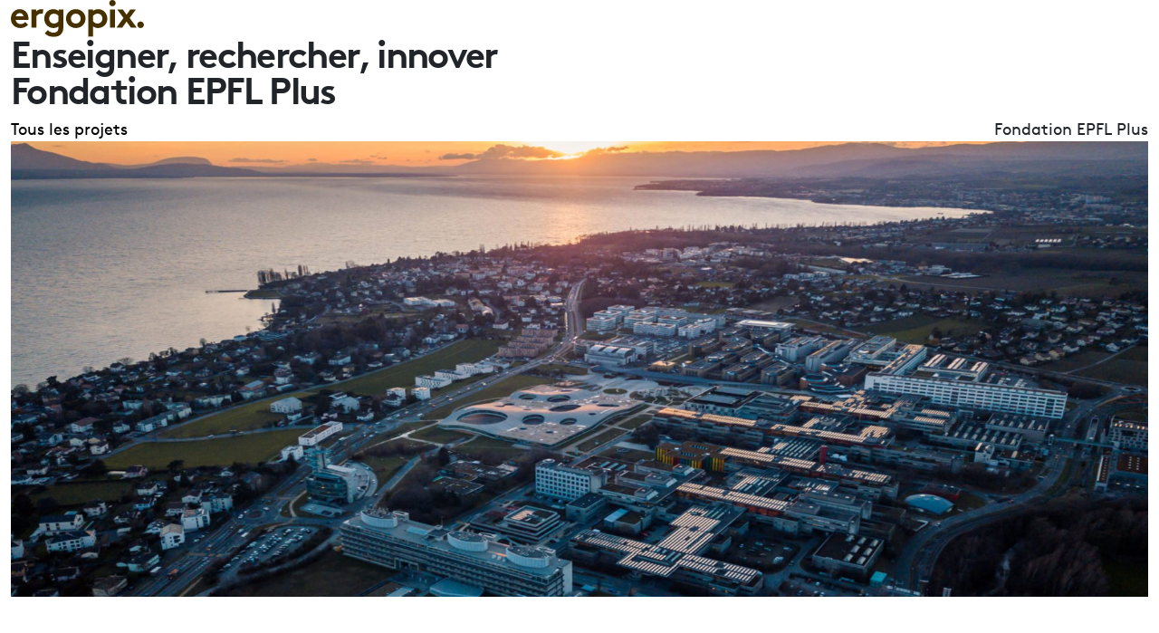

--- FILE ---
content_type: text/html; charset=UTF-8
request_url: https://www.ergopix.com/projets/fondation-epfl-plus/
body_size: 10956
content:
<!DOCTYPE html>
<html lang="fr-FR">
<head>
	<link rel="preload" crossorigin="anonymous" href="https://www.ergopix.com/wp-content/themes/ergopix/webfonts/brown/lineto-brown-bold.woff2" as="font">
	<link rel="preload" crossorigin="anonymous" href="https://www.ergopix.com/wp-content/themes/ergopix/webfonts/brown/lineto-brown-regular.woff2" as="font">
    <meta charset="utf-8">    <meta name="viewport" content="width=device-width, initial-scale=1.0, maximum-scale=5.0, user-scalable=yes" />
	<title>Fondation EPFL Plus | Ergopix Sàrl</title><link rel="preload" data-rocket-preload as="image" imagesrcset="https://www.ergopix.com/wp-content/uploads/2023/11/epfl-1-small-768x791.jpg 768w, https://www.ergopix.com/wp-content/uploads/2023/11/epfl-1-small-291x300.jpg 291w, https://www.ergopix.com/wp-content/uploads/2023/11/epfl-1-small-994x1024.jpg 994w, https://www.ergopix.com/wp-content/uploads/2023/11/epfl-1-small.jpg 1024w" media="(max-width: 767.98px)" fetchpriority="high"><link rel="preload" data-rocket-preload as="image" href="https://www.ergopix.com/wp-content/uploads/2023/11/epfl-1.jpg" media="(min-width: 768.08px)" fetchpriority="high">
    <link rel="apple-touch-icon" sizes="180x180" href="https://www.ergopix.com/wp-content/themes/ergopix/images/favicon/apple-touch-icon.png">
	<link rel="icon" type="image/png" sizes="32x32" href="https://www.ergopix.com/wp-content/themes/ergopix/images/favicon/favicon-32x32.png">
	<link rel="icon" type="image/png" sizes="16x16" href="https://www.ergopix.com/wp-content/themes/ergopix/images/favicon/favicon-16x16.png">
	<link rel="manifest" href="https://www.ergopix.com/wp-content/themes/ergopix/images/favicon/site.webmanifest">
	<link rel="mask-icon" href="https://www.ergopix.com/wp-content/themes/ergopix/images/favicon/safari-pinned-tab.svg" color="#5bbad5">
	<meta name="msapplication-TileColor" content="#ffffff">
	<meta name="theme-color" content="#ffffff">
    <meta name='robots' content='max-image-preview:large' />
<link rel="alternate" title="oEmbed (JSON)" type="application/json+oembed" href="https://www.ergopix.com/wp-json/oembed/1.0/embed?url=https%3A%2F%2Fwww.ergopix.com%2Fprojets%2Ffondation-epfl-plus%2F" />
<link rel="alternate" title="oEmbed (XML)" type="text/xml+oembed" href="https://www.ergopix.com/wp-json/oembed/1.0/embed?url=https%3A%2F%2Fwww.ergopix.com%2Fprojets%2Ffondation-epfl-plus%2F&#038;format=xml" />
<style id='wp-img-auto-sizes-contain-inline-css' type='text/css'>
img:is([sizes=auto i],[sizes^="auto," i]){contain-intrinsic-size:3000px 1500px}
/*# sourceURL=wp-img-auto-sizes-contain-inline-css */
</style>
<style id='wp-emoji-styles-inline-css' type='text/css'>

	img.wp-smiley, img.emoji {
		display: inline !important;
		border: none !important;
		box-shadow: none !important;
		height: 1em !important;
		width: 1em !important;
		margin: 0 0.07em !important;
		vertical-align: -0.1em !important;
		background: none !important;
		padding: 0 !important;
	}
/*# sourceURL=wp-emoji-styles-inline-css */
</style>
<style id='wp-block-library-inline-css' type='text/css'>
:root{--wp-block-synced-color:#7a00df;--wp-block-synced-color--rgb:122,0,223;--wp-bound-block-color:var(--wp-block-synced-color);--wp-editor-canvas-background:#ddd;--wp-admin-theme-color:#007cba;--wp-admin-theme-color--rgb:0,124,186;--wp-admin-theme-color-darker-10:#006ba1;--wp-admin-theme-color-darker-10--rgb:0,107,160.5;--wp-admin-theme-color-darker-20:#005a87;--wp-admin-theme-color-darker-20--rgb:0,90,135;--wp-admin-border-width-focus:2px}@media (min-resolution:192dpi){:root{--wp-admin-border-width-focus:1.5px}}.wp-element-button{cursor:pointer}:root .has-very-light-gray-background-color{background-color:#eee}:root .has-very-dark-gray-background-color{background-color:#313131}:root .has-very-light-gray-color{color:#eee}:root .has-very-dark-gray-color{color:#313131}:root .has-vivid-green-cyan-to-vivid-cyan-blue-gradient-background{background:linear-gradient(135deg,#00d084,#0693e3)}:root .has-purple-crush-gradient-background{background:linear-gradient(135deg,#34e2e4,#4721fb 50%,#ab1dfe)}:root .has-hazy-dawn-gradient-background{background:linear-gradient(135deg,#faaca8,#dad0ec)}:root .has-subdued-olive-gradient-background{background:linear-gradient(135deg,#fafae1,#67a671)}:root .has-atomic-cream-gradient-background{background:linear-gradient(135deg,#fdd79a,#004a59)}:root .has-nightshade-gradient-background{background:linear-gradient(135deg,#330968,#31cdcf)}:root .has-midnight-gradient-background{background:linear-gradient(135deg,#020381,#2874fc)}:root{--wp--preset--font-size--normal:16px;--wp--preset--font-size--huge:42px}.has-regular-font-size{font-size:1em}.has-larger-font-size{font-size:2.625em}.has-normal-font-size{font-size:var(--wp--preset--font-size--normal)}.has-huge-font-size{font-size:var(--wp--preset--font-size--huge)}.has-text-align-center{text-align:center}.has-text-align-left{text-align:left}.has-text-align-right{text-align:right}.has-fit-text{white-space:nowrap!important}#end-resizable-editor-section{display:none}.aligncenter{clear:both}.items-justified-left{justify-content:flex-start}.items-justified-center{justify-content:center}.items-justified-right{justify-content:flex-end}.items-justified-space-between{justify-content:space-between}.screen-reader-text{border:0;clip-path:inset(50%);height:1px;margin:-1px;overflow:hidden;padding:0;position:absolute;width:1px;word-wrap:normal!important}.screen-reader-text:focus{background-color:#ddd;clip-path:none;color:#444;display:block;font-size:1em;height:auto;left:5px;line-height:normal;padding:15px 23px 14px;text-decoration:none;top:5px;width:auto;z-index:100000}html :where(.has-border-color){border-style:solid}html :where([style*=border-top-color]){border-top-style:solid}html :where([style*=border-right-color]){border-right-style:solid}html :where([style*=border-bottom-color]){border-bottom-style:solid}html :where([style*=border-left-color]){border-left-style:solid}html :where([style*=border-width]){border-style:solid}html :where([style*=border-top-width]){border-top-style:solid}html :where([style*=border-right-width]){border-right-style:solid}html :where([style*=border-bottom-width]){border-bottom-style:solid}html :where([style*=border-left-width]){border-left-style:solid}html :where(img[class*=wp-image-]){height:auto;max-width:100%}:where(figure){margin:0 0 1em}html :where(.is-position-sticky){--wp-admin--admin-bar--position-offset:var(--wp-admin--admin-bar--height,0px)}@media screen and (max-width:600px){html :where(.is-position-sticky){--wp-admin--admin-bar--position-offset:0px}}

/*# sourceURL=wp-block-library-inline-css */
</style><style id='global-styles-inline-css' type='text/css'>
:root{--wp--preset--aspect-ratio--square: 1;--wp--preset--aspect-ratio--4-3: 4/3;--wp--preset--aspect-ratio--3-4: 3/4;--wp--preset--aspect-ratio--3-2: 3/2;--wp--preset--aspect-ratio--2-3: 2/3;--wp--preset--aspect-ratio--16-9: 16/9;--wp--preset--aspect-ratio--9-16: 9/16;--wp--preset--color--black: #000000;--wp--preset--color--cyan-bluish-gray: #abb8c3;--wp--preset--color--white: #ffffff;--wp--preset--color--pale-pink: #f78da7;--wp--preset--color--vivid-red: #cf2e2e;--wp--preset--color--luminous-vivid-orange: #ff6900;--wp--preset--color--luminous-vivid-amber: #fcb900;--wp--preset--color--light-green-cyan: #7bdcb5;--wp--preset--color--vivid-green-cyan: #00d084;--wp--preset--color--pale-cyan-blue: #8ed1fc;--wp--preset--color--vivid-cyan-blue: #0693e3;--wp--preset--color--vivid-purple: #9b51e0;--wp--preset--gradient--vivid-cyan-blue-to-vivid-purple: linear-gradient(135deg,rgb(6,147,227) 0%,rgb(155,81,224) 100%);--wp--preset--gradient--light-green-cyan-to-vivid-green-cyan: linear-gradient(135deg,rgb(122,220,180) 0%,rgb(0,208,130) 100%);--wp--preset--gradient--luminous-vivid-amber-to-luminous-vivid-orange: linear-gradient(135deg,rgb(252,185,0) 0%,rgb(255,105,0) 100%);--wp--preset--gradient--luminous-vivid-orange-to-vivid-red: linear-gradient(135deg,rgb(255,105,0) 0%,rgb(207,46,46) 100%);--wp--preset--gradient--very-light-gray-to-cyan-bluish-gray: linear-gradient(135deg,rgb(238,238,238) 0%,rgb(169,184,195) 100%);--wp--preset--gradient--cool-to-warm-spectrum: linear-gradient(135deg,rgb(74,234,220) 0%,rgb(151,120,209) 20%,rgb(207,42,186) 40%,rgb(238,44,130) 60%,rgb(251,105,98) 80%,rgb(254,248,76) 100%);--wp--preset--gradient--blush-light-purple: linear-gradient(135deg,rgb(255,206,236) 0%,rgb(152,150,240) 100%);--wp--preset--gradient--blush-bordeaux: linear-gradient(135deg,rgb(254,205,165) 0%,rgb(254,45,45) 50%,rgb(107,0,62) 100%);--wp--preset--gradient--luminous-dusk: linear-gradient(135deg,rgb(255,203,112) 0%,rgb(199,81,192) 50%,rgb(65,88,208) 100%);--wp--preset--gradient--pale-ocean: linear-gradient(135deg,rgb(255,245,203) 0%,rgb(182,227,212) 50%,rgb(51,167,181) 100%);--wp--preset--gradient--electric-grass: linear-gradient(135deg,rgb(202,248,128) 0%,rgb(113,206,126) 100%);--wp--preset--gradient--midnight: linear-gradient(135deg,rgb(2,3,129) 0%,rgb(40,116,252) 100%);--wp--preset--font-size--small: 13px;--wp--preset--font-size--medium: 20px;--wp--preset--font-size--large: 36px;--wp--preset--font-size--x-large: 42px;--wp--preset--spacing--20: 0.44rem;--wp--preset--spacing--30: 0.67rem;--wp--preset--spacing--40: 1rem;--wp--preset--spacing--50: 1.5rem;--wp--preset--spacing--60: 2.25rem;--wp--preset--spacing--70: 3.38rem;--wp--preset--spacing--80: 5.06rem;--wp--preset--shadow--natural: 6px 6px 9px rgba(0, 0, 0, 0.2);--wp--preset--shadow--deep: 12px 12px 50px rgba(0, 0, 0, 0.4);--wp--preset--shadow--sharp: 6px 6px 0px rgba(0, 0, 0, 0.2);--wp--preset--shadow--outlined: 6px 6px 0px -3px rgb(255, 255, 255), 6px 6px rgb(0, 0, 0);--wp--preset--shadow--crisp: 6px 6px 0px rgb(0, 0, 0);}:where(.is-layout-flex){gap: 0.5em;}:where(.is-layout-grid){gap: 0.5em;}body .is-layout-flex{display: flex;}.is-layout-flex{flex-wrap: wrap;align-items: center;}.is-layout-flex > :is(*, div){margin: 0;}body .is-layout-grid{display: grid;}.is-layout-grid > :is(*, div){margin: 0;}:where(.wp-block-columns.is-layout-flex){gap: 2em;}:where(.wp-block-columns.is-layout-grid){gap: 2em;}:where(.wp-block-post-template.is-layout-flex){gap: 1.25em;}:where(.wp-block-post-template.is-layout-grid){gap: 1.25em;}.has-black-color{color: var(--wp--preset--color--black) !important;}.has-cyan-bluish-gray-color{color: var(--wp--preset--color--cyan-bluish-gray) !important;}.has-white-color{color: var(--wp--preset--color--white) !important;}.has-pale-pink-color{color: var(--wp--preset--color--pale-pink) !important;}.has-vivid-red-color{color: var(--wp--preset--color--vivid-red) !important;}.has-luminous-vivid-orange-color{color: var(--wp--preset--color--luminous-vivid-orange) !important;}.has-luminous-vivid-amber-color{color: var(--wp--preset--color--luminous-vivid-amber) !important;}.has-light-green-cyan-color{color: var(--wp--preset--color--light-green-cyan) !important;}.has-vivid-green-cyan-color{color: var(--wp--preset--color--vivid-green-cyan) !important;}.has-pale-cyan-blue-color{color: var(--wp--preset--color--pale-cyan-blue) !important;}.has-vivid-cyan-blue-color{color: var(--wp--preset--color--vivid-cyan-blue) !important;}.has-vivid-purple-color{color: var(--wp--preset--color--vivid-purple) !important;}.has-black-background-color{background-color: var(--wp--preset--color--black) !important;}.has-cyan-bluish-gray-background-color{background-color: var(--wp--preset--color--cyan-bluish-gray) !important;}.has-white-background-color{background-color: var(--wp--preset--color--white) !important;}.has-pale-pink-background-color{background-color: var(--wp--preset--color--pale-pink) !important;}.has-vivid-red-background-color{background-color: var(--wp--preset--color--vivid-red) !important;}.has-luminous-vivid-orange-background-color{background-color: var(--wp--preset--color--luminous-vivid-orange) !important;}.has-luminous-vivid-amber-background-color{background-color: var(--wp--preset--color--luminous-vivid-amber) !important;}.has-light-green-cyan-background-color{background-color: var(--wp--preset--color--light-green-cyan) !important;}.has-vivid-green-cyan-background-color{background-color: var(--wp--preset--color--vivid-green-cyan) !important;}.has-pale-cyan-blue-background-color{background-color: var(--wp--preset--color--pale-cyan-blue) !important;}.has-vivid-cyan-blue-background-color{background-color: var(--wp--preset--color--vivid-cyan-blue) !important;}.has-vivid-purple-background-color{background-color: var(--wp--preset--color--vivid-purple) !important;}.has-black-border-color{border-color: var(--wp--preset--color--black) !important;}.has-cyan-bluish-gray-border-color{border-color: var(--wp--preset--color--cyan-bluish-gray) !important;}.has-white-border-color{border-color: var(--wp--preset--color--white) !important;}.has-pale-pink-border-color{border-color: var(--wp--preset--color--pale-pink) !important;}.has-vivid-red-border-color{border-color: var(--wp--preset--color--vivid-red) !important;}.has-luminous-vivid-orange-border-color{border-color: var(--wp--preset--color--luminous-vivid-orange) !important;}.has-luminous-vivid-amber-border-color{border-color: var(--wp--preset--color--luminous-vivid-amber) !important;}.has-light-green-cyan-border-color{border-color: var(--wp--preset--color--light-green-cyan) !important;}.has-vivid-green-cyan-border-color{border-color: var(--wp--preset--color--vivid-green-cyan) !important;}.has-pale-cyan-blue-border-color{border-color: var(--wp--preset--color--pale-cyan-blue) !important;}.has-vivid-cyan-blue-border-color{border-color: var(--wp--preset--color--vivid-cyan-blue) !important;}.has-vivid-purple-border-color{border-color: var(--wp--preset--color--vivid-purple) !important;}.has-vivid-cyan-blue-to-vivid-purple-gradient-background{background: var(--wp--preset--gradient--vivid-cyan-blue-to-vivid-purple) !important;}.has-light-green-cyan-to-vivid-green-cyan-gradient-background{background: var(--wp--preset--gradient--light-green-cyan-to-vivid-green-cyan) !important;}.has-luminous-vivid-amber-to-luminous-vivid-orange-gradient-background{background: var(--wp--preset--gradient--luminous-vivid-amber-to-luminous-vivid-orange) !important;}.has-luminous-vivid-orange-to-vivid-red-gradient-background{background: var(--wp--preset--gradient--luminous-vivid-orange-to-vivid-red) !important;}.has-very-light-gray-to-cyan-bluish-gray-gradient-background{background: var(--wp--preset--gradient--very-light-gray-to-cyan-bluish-gray) !important;}.has-cool-to-warm-spectrum-gradient-background{background: var(--wp--preset--gradient--cool-to-warm-spectrum) !important;}.has-blush-light-purple-gradient-background{background: var(--wp--preset--gradient--blush-light-purple) !important;}.has-blush-bordeaux-gradient-background{background: var(--wp--preset--gradient--blush-bordeaux) !important;}.has-luminous-dusk-gradient-background{background: var(--wp--preset--gradient--luminous-dusk) !important;}.has-pale-ocean-gradient-background{background: var(--wp--preset--gradient--pale-ocean) !important;}.has-electric-grass-gradient-background{background: var(--wp--preset--gradient--electric-grass) !important;}.has-midnight-gradient-background{background: var(--wp--preset--gradient--midnight) !important;}.has-small-font-size{font-size: var(--wp--preset--font-size--small) !important;}.has-medium-font-size{font-size: var(--wp--preset--font-size--medium) !important;}.has-large-font-size{font-size: var(--wp--preset--font-size--large) !important;}.has-x-large-font-size{font-size: var(--wp--preset--font-size--x-large) !important;}
/*# sourceURL=global-styles-inline-css */
</style>

<style id='classic-theme-styles-inline-css' type='text/css'>
/*! This file is auto-generated */
.wp-block-button__link{color:#fff;background-color:#32373c;border-radius:9999px;box-shadow:none;text-decoration:none;padding:calc(.667em + 2px) calc(1.333em + 2px);font-size:1.125em}.wp-block-file__button{background:#32373c;color:#fff;text-decoration:none}
/*# sourceURL=/wp-includes/css/classic-themes.min.css */
</style>
<link rel='stylesheet' id='bootstrap-css' href='https://www.ergopix.com/wp-content/plugins/ergopix/css/bootstrap/bootstrap.min.css?ver=1' type='text/css' media='all' />
<link data-minify="1" rel='stylesheet' id='cryptx-styles-css' href='https://www.ergopix.com/wp-content/cache/min/1/wp-content/plugins/cryptx/css/cryptx.css?ver=1765464856' type='text/css' media='all' />
<link data-minify="1" rel='stylesheet' id='ergopix-style-css' href='https://www.ergopix.com/wp-content/cache/min/1/wp-content/themes/ergopix/css/ergopix.css?ver=1765464856' type='text/css' media='all' />
<link data-minify="1" rel='stylesheet' id='ergopix-style-menu-css' href='https://www.ergopix.com/wp-content/cache/min/1/wp-content/themes/ergopix/css/ergopix-menu.css?ver=1765464856' type='text/css' media='all' />
<link rel='stylesheet' id='ergopix-style-header-nav-css' href='https://www.ergopix.com/wp-content/themes/ergopix/css/ergopix-header-nav.css?ver=1' type='text/css' media='all' />
<link data-minify="1" rel='stylesheet' id='ergopix-style-project-css' href='https://www.ergopix.com/wp-content/cache/min/1/wp-content/themes/ergopix/css/ergopix-project.css?ver=1765464859' type='text/css' media='all' />
<link data-minify="1" rel='stylesheet' id='ergopix-style-single-project-css' href='https://www.ergopix.com/wp-content/cache/min/1/wp-content/themes/ergopix/css/ergopix-single-project.css?ver=1765464862' type='text/css' media='all' />
<style id='rocket-lazyload-inline-css' type='text/css'>
.rll-youtube-player{position:relative;padding-bottom:56.23%;height:0;overflow:hidden;max-width:100%;}.rll-youtube-player:focus-within{outline: 2px solid currentColor;outline-offset: 5px;}.rll-youtube-player iframe{position:absolute;top:0;left:0;width:100%;height:100%;z-index:100;background:0 0}.rll-youtube-player img{bottom:0;display:block;left:0;margin:auto;max-width:100%;width:100%;position:absolute;right:0;top:0;border:none;height:auto;-webkit-transition:.4s all;-moz-transition:.4s all;transition:.4s all}.rll-youtube-player img:hover{-webkit-filter:brightness(75%)}.rll-youtube-player .play{height:100%;width:100%;left:0;top:0;position:absolute;background:url(https://www.ergopix.com/wp-content/plugins/wp-rocket/assets/img/youtube.png) no-repeat center;background-color: transparent !important;cursor:pointer;border:none;}
/*# sourceURL=rocket-lazyload-inline-css */
</style>
<script type="text/javascript" src="https://www.ergopix.com/wp-includes/js/jquery/jquery.min.js?ver=3.7.1" id="jquery-core-js"></script>
<script type="text/javascript" id="cryptx-js-js-extra">
/* <![CDATA[ */
var cryptxConfig = {"iterations":"10000","keyLength":"32","ivLength":"16","saltLength":"16","cipher":"aes-256-gcm"};
//# sourceURL=cryptx-js-js-extra
/* ]]> */
</script>
<script type="text/javascript" src="https://www.ergopix.com/wp-content/plugins/cryptx/js/cryptx.min.js?ver=4.0.4" id="cryptx-js-js" data-rocket-defer defer></script>
<link rel="https://api.w.org/" href="https://www.ergopix.com/wp-json/" /><link rel="alternate" title="JSON" type="application/json" href="https://www.ergopix.com/wp-json/wp/v2/project/2651" /><link rel="EditURI" type="application/rsd+xml" title="RSD" href="https://www.ergopix.com/xmlrpc.php?rsd" />
<link rel='shortlink' href='https://www.ergopix.com/?p=2651' />
<!-- SEO meta tags powered by SmartCrawl https://wpmudev.com/project/smartcrawl-wordpress-seo/ -->
<script type="application/ld+json">{"@context":"https:\/\/schema.org","@graph":[{"@type":"WPHeader","url":"https:\/\/www.ergopix.com\/projets\/fondation-epfl-plus\/","headline":"Fondation EPFL Plus | Ergopix S\u00e0rl","description":""},{"@type":"WPFooter","url":"https:\/\/www.ergopix.com\/projets\/fondation-epfl-plus\/","headline":"Fondation EPFL Plus | Ergopix S\u00e0rl","description":"","copyrightYear":"2026"},{"@type":"Organization","@id":"https:\/\/www.ergopix.com\/#schema-publishing-organization","url":"https:\/\/www.ergopix.com","name":"Ergopix S\u00e0rl"},{"@type":"WebSite","@id":"https:\/\/www.ergopix.com\/#schema-website","url":"https:\/\/www.ergopix.com","name":"Wordpress","encoding":"UTF-8","potentialAction":{"@type":"SearchAction","target":"https:\/\/www.ergopix.com\/search\/{search_term_string}\/","query-input":"required name=search_term_string"}},{"@type":"BreadcrumbList","@id":"https:\/\/www.ergopix.com\/projets\/fondation-epfl-plus?page&project=fondation-epfl-plus&post_type=project&name=fondation-epfl-plus\/#breadcrumb","itemListElement":[{"@type":"ListItem","position":1,"name":"Home","item":"https:\/\/www.ergopix.com"},{"@type":"ListItem","position":2,"name":"Projets","item":"https:\/\/www.ergopix.com\/projets\/"},{"@type":"ListItem","position":3,"name":"Fondation EPFL Plus"}]},{"@type":"Person","@id":"https:\/\/www.ergopix.com\/author\/editeur\/#schema-author","name":"Ergopix S\u00e0rl"},{"@type":"WebPage","@id":"https:\/\/www.ergopix.com\/projets\/fondation-epfl-plus\/#schema-webpage","isPartOf":{"@id":"https:\/\/www.ergopix.com\/#schema-website"},"publisher":{"@id":"https:\/\/www.ergopix.com\/#schema-publishing-organization"},"url":"https:\/\/www.ergopix.com\/projets\/fondation-epfl-plus\/"},{"@type":"Article","mainEntityOfPage":{"@id":"https:\/\/www.ergopix.com\/projets\/fondation-epfl-plus\/#schema-webpage"},"author":{"@id":"https:\/\/www.ergopix.com\/author\/editeur\/#schema-author"},"publisher":{"@id":"https:\/\/www.ergopix.com\/#schema-publishing-organization"},"dateModified":"2024-10-18T07:59:22","datePublished":"2023-11-02T15:18:30","headline":"Fondation EPFL Plus | Ergopix S\u00e0rl","description":"","name":"Fondation EPFL Plus"}]}</script>
<meta property="og:type" content="article" />
<meta property="og:url" content="https://www.ergopix.com/projets/fondation-epfl-plus/" />
<meta property="og:title" content="Fondation EPFL Plus | Ergopix Sàrl" />
<meta property="article:published_time" content="2023-11-02T15:18:30" />
<meta property="article:author" content="Ergopix Sàrl" />
<meta name="twitter:card" content="summary" />
<meta name="twitter:title" content="Fondation EPFL Plus | Ergopix Sàrl" />
<!-- /SEO -->
<noscript><style id="rocket-lazyload-nojs-css">.rll-youtube-player, [data-lazy-src]{display:none !important;}</style></noscript><meta name="generator" content="WP Rocket 3.20.3" data-wpr-features="wpr_defer_js wpr_minify_js wpr_lazyload_images wpr_lazyload_iframes wpr_oci wpr_image_dimensions wpr_minify_css wpr_desktop" /></head> <body class="wp-singular project-template-default single single-project postid-2651 single-format-standard wp-theme-ergopix closed init init-page">
	<div  id="close"></div>
	<div  class="wrapper">        <header  class="container-fluid large" style="--background: #eae8da; --color: #473000;"><nav class="row">
    <div class="col">
        <a id="home" href="https://www.ergopix.com/">
                            <!-- <img width="527" height="149" class="animation-appear-primary animation-delay" src="data:image/svg+xml,%3Csvg%20xmlns='http://www.w3.org/2000/svg'%20viewBox='0%200%20527%20149'%3E%3C/svg%3E" alt="ergopix." style="--delay: 0s" data-lazy-src="https://www.ergopix.com/wp-content/themes/ergopix/images/logo-neg.svg"><noscript><img width="527" height="149" class="animation-appear-primary animation-delay" src="https://www.ergopix.com/wp-content/themes/ergopix/images/logo-neg.svg" alt="ergopix." style="--delay: 0s"></noscript> -->
                            <!-- <img width="527" height="149" class="animation-appear-primary animation-delay" src="data:image/svg+xml,%3Csvg%20xmlns='http://www.w3.org/2000/svg'%20viewBox='0%200%20527%20149'%3E%3C/svg%3E" alt="ergopix." style="--delay: 0s" data-lazy-src="https://www.ergopix.com/wp-content/themes/ergopix/images/logo.svg"><noscript><img width="527" height="149" class="animation-appear-primary animation-delay" src="https://www.ergopix.com/wp-content/themes/ergopix/images/logo.svg" alt="ergopix." style="--delay: 0s"></noscript> -->
                        <svg version="1.1" width="527px" height="149px" viewBox="0 0 527.0 149.0" xmlns="http://www.w3.org/2000/svg" xmlns:xlink="http://www.w3.org/1999/xlink" class="animation-appear-primary animation-delay">
                <defs>
                    <clipPath id="i0">
                        <path d="M527,0 L527,149 L0,149 L0,0 L527,0 Z"></path>
                    </clipPath>
                    <clipPath id="i1">
                        <path d="M167.779,36.75 C176.029,36.75 183.379,39.45 189.079,44.1 L189.079,38.25 L207.829,38.25 L207.829,106.95 C207.829,120 205.579,127.8 201.229,133.95 C194.629,143.1 182.929,148.5 168.979,148.5 C154.729,148.5 141.229,141.9 134.029,133.5 L146.329,120.75 C150.229,124.95 156.979,131.25 168.979,131.25 C175.279,131.25 180.529,129.3 183.829,125.4 C186.829,122.1 188.329,117.6 188.329,108.3 L188.329,105.9 C182.479,110.4 176.179,112.5 168.829,112.5 C158.029,112.5 147.679,107.7 141.229,100.2 C135.529,93.6 132.079,84.6 132.079,74.7 C132.079,53.25 147.979,36.75 167.779,36.75 Z M346.278,36.75 C366.078,36.75 381.978,53.25 381.978,74.7 C381.978,84.6 378.528,93.6 372.828,100.2 C366.378,107.7 356.028,112.5 345.228,112.5 C337.878,112.5 331.578,110.4 325.728,105.9 L325.728,147 L306.228,147 L306.228,38.25 L324.978,38.25 L324.978,44.1 C330.678,39.45 338.028,36.75 346.278,36.75 Z M35.4,36.75 C55.5,36.75 69.75,53.7 69.75,73.95 C69.75,75.9 69.6,77.85 69.3,79.5 L18.9,79.5 C19.95,89.7 28.2,96.75 38.55,96.75 C46.8,96.75 53.4,92.1 56.85,88.35 L67.95,99.45 C60.9,107.85 49.35,112.5 38.1,112.5 C16.35,112.5 0,97.5 0,74.7 C0,54.45 13.8,36.75 35.4,36.75 Z M257.028,36.75 C279.078,36.75 295.728,53.7 295.728,74.7 C295.728,95.7 279.078,112.5 257.028,112.5 C234.978,112.5 218.328,95.7 218.328,74.7 C218.328,53.7 234.978,36.75 257.028,36.75 Z M513.674,86.25 C521.024,86.25 526.874,92.1 526.874,99.45 C526.874,106.8 521.024,112.5 513.674,112.5 C506.324,112.5 500.624,106.8 500.624,99.45 C500.624,92.1 506.324,86.25 513.674,86.25 Z M121.731,36.75 C124.581,36.75 126.231,37.05 128.331,37.35 L126.081,55.5 C124.731,55.05 121.881,54.75 119.031,54.75 C110.481,54.75 103.731,60.9 101.331,65.25 L101.331,111 L81.831,111 L81.831,38.25 L100.581,38.25 L100.581,45.6 C104.931,40.2 112.881,36.75 121.731,36.75 Z M411.976,38.25 L411.976,111 L392.476,111 L392.476,38.25 L411.976,38.25 Z M443.776,38.25 L458.176,58.95 L472.576,38.25 L494.926,38.25 L470.476,72.15 L498.376,111 L475.276,111 L458.176,86.4 L441.076,111 L417.976,111 L445.876,72.15 L421.426,38.25 L443.776,38.25 Z M170.329,54.75 C158.929,54.75 151.579,64.2 151.579,74.7 C151.579,86.1 159.829,94.5 170.779,94.5 C178.129,94.5 184.579,90.9 188.329,85.5 L188.329,63.75 C184.279,58.35 177.829,54.75 170.329,54.75 Z M257.028,54.75 C245.628,54.75 237.828,63.75 237.828,74.7 C237.828,85.65 245.628,94.5 257.028,94.5 C268.428,94.5 276.228,85.65 276.228,74.7 C276.228,63.75 268.428,54.75 257.028,54.75 Z M343.728,54.75 C336.228,54.75 329.778,58.35 325.728,63.75 L325.728,85.5 C329.478,90.9 335.928,94.5 343.278,94.5 C354.228,94.5 362.478,86.1 362.478,74.7 C362.478,64.2 355.128,54.75 343.728,54.75 Z M35.4,52.5 C27.3,52.5 20.7,58.65 19.8,65.25 L49.8,65.25 C49.2,58.8 43.35,52.5 35.4,52.5 Z M402.226,0 C409.276,0 414.976,5.4 414.976,12.45 C414.976,19.5 409.276,24.9 402.226,24.9 C395.176,24.9 389.476,19.5 389.476,12.45 C389.476,5.4 395.176,0 402.226,0 Z"></path>
                    </clipPath>
                </defs>
                <g clip-path="url(#i0)">
                    <g transform="">
                        <g clip-path="url(#i1)">
                            <polygon points="0,0 526.874,0 526.874,148.5 0,148.5 0,0" stroke="none" fill="#000000"></polygon>
                        </g>
                    </g>
                </g>
            </svg>
        </a>
    </div>
    <div id="menu-trigger" class="col-auto d-flex align-items-center">
        <div id="burger" class="closed animation-appear-primary animation-delay" style="--delay: 0s">
        <div class="target">
            <div></div>
            <div></div>
            <div></div>
        </div>
        </div>
        <div id="menu" class="closed">
        <div class="contact transition-delay" style="--delay: .1s;">
            <a href="tel:+41219461764" class="phone">+41&nbsp;21&nbsp;946&nbsp;17&nbsp;64</a>
            <a href="javascript:secureDecryptAndNavigate('pWWWgPORTOzQBkrGWOLDrnZ56fonlLSjxM2xxnAv8inbhVp3PvIzIUChWrDVLtF0aPaOHjnu+RkFByL5jjlVQpdCsuMZzao=', '7d53cd745238321ec7d3b916215b64ce1deee878867f5439669a1e94253c2f50')" class="mail">info@ergopix.com</a>
        </div>
        <ul>
            <li class="transition-delay" style="--delay: .2s;">
            <a href="https://www.ergopix.com/projets/">Projets</a>
            <div class="chevron">
                <svg width="14" height="14" xmlns="http://www.w3.org/2000/svg" viewBox="0 0 384 512"><!--! Font Awesome Pro 6.2.0 by @fontawesome - https://fontawesome.com License - https://fontawesome.com/license (Commercial License) Copyright 2022 Fonticons, Inc. --><path fill="white" d="M342.6 233.4c12.5 12.5 12.5 32.8 0 45.3l-192 192c-12.5 12.5-32.8 12.5-45.3 0s-12.5-32.8 0-45.3L274.7 256 105.4 86.6c-12.5-12.5-12.5-32.8 0-45.3s32.8-12.5 45.3 0l192 192z"></path></svg>
            </div>
            </li>
            <li class="transition-delay" style="--delay: 0.25s;">
            <a href="https://www.ergopix.com/prestations/">Prestations</a>
            <div class="chevron">
                <svg width="14" height="14" xmlns="http://www.w3.org/2000/svg" viewBox="0 0 384 512"><!--! Font Awesome Pro 6.2.0 by @fontawesome - https://fontawesome.com License - https://fontawesome.com/license (Commercial License) Copyright 2022 Fonticons, Inc. --><path fill="white" d="M342.6 233.4c12.5 12.5 12.5 32.8 0 45.3l-192 192c-12.5 12.5-32.8 12.5-45.3 0s-12.5-32.8 0-45.3L274.7 256 105.4 86.6c-12.5-12.5-12.5-32.8 0-45.3s32.8-12.5 45.3 0l192 192z"></path></svg>
            </div>
            </li>
            <li class="transition-delay" style="--delay: 0.3s;">
            <a href="https://www.ergopix.com/entreprise/">Entreprise</a>
            <div class="chevron">
                <svg width="14" height="14" xmlns="http://www.w3.org/2000/svg" viewBox="0 0 384 512"><!--! Font Awesome Pro 6.2.0 by @fontawesome - https://fontawesome.com License - https://fontawesome.com/license (Commercial License) Copyright 2022 Fonticons, Inc. --><path fill="white" d="M342.6 233.4c12.5 12.5 12.5 32.8 0 45.3l-192 192c-12.5 12.5-32.8 12.5-45.3 0s-12.5-32.8 0-45.3L274.7 256 105.4 86.6c-12.5-12.5-12.5-32.8 0-45.3s32.8-12.5 45.3 0l192 192z"></path></svg>
            </div>
            </li>
            <li class="transition-delay" style="--delay: 0.3s;">
            <a href="https://www.ergopix.com/equipe/">Équipe</a>
            <div class="chevron">
                <svg width="14" height="14" xmlns="http://www.w3.org/2000/svg" viewBox="0 0 384 512"><!--! Font Awesome Pro 6.2.0 by @fontawesome - https://fontawesome.com License - https://fontawesome.com/license (Commercial License) Copyright 2022 Fonticons, Inc. --><path fill="white" d="M342.6 233.4c12.5 12.5 12.5 32.8 0 45.3l-192 192c-12.5 12.5-32.8 12.5-45.3 0s-12.5-32.8 0-45.3L274.7 256 105.4 86.6c-12.5-12.5-12.5-32.8 0-45.3s32.8-12.5 45.3 0l192 192z"></path></svg>
            </div>
            </li>
            <li class="transition-delay" style="--delay: 0.35s;">
            <a href="https://www.ergopix.com/contact/">Contact</a>
            <div class="chevron">
                <svg width="14" height="14" xmlns="http://www.w3.org/2000/svg" viewBox="0 0 384 512"><!--! Font Awesome Pro 6.2.0 by @fontawesome - https://fontawesome.com License - https://fontawesome.com/license (Commercial License) Copyright 2022 Fonticons, Inc. --><path fill="white" d="M342.6 233.4c12.5 12.5 12.5 32.8 0 45.3l-192 192c-12.5 12.5-32.8 12.5-45.3 0s-12.5-32.8 0-45.3L274.7 256 105.4 86.6c-12.5-12.5-12.5-32.8 0-45.3s32.8-12.5 45.3 0l192 192z"></path></svg>
            </div>
            </li>
        </ul>
        </div>
    </div>
</nav>

<div  class="title row gx-0">
    <div class="col">
        <h1 class="display-1 animation-appear-primary animation-delay" style="opacity: 0; --delay: .3s">
            <div class="tagline">Enseigner, rechercher, innover</div>
            <div class="title">Fondation EPFL Plus</div>
        </h1>
    </div>
</div>
<div  class="infos row gx-0 animation-appear-primary animation-delay" style="opacity: 0; --delay: .3s">
    <div class="info back col-auto me-auto"><a href="https://www.ergopix.com/projets/">Tous les projets</a></div>
    <div class="info client col-auto">Fondation EPFL Plus</div>
</div>
<div  class="cover row gx-0">
    <div class="media animation-appear-primary animation-delay ratio d-none d-lg-block" style="opacity: 0; --delay: .45s; --bs-aspect-ratio: 40%"><img width="2560" height="1176" src="data:image/svg+xml,%3Csvg%20xmlns='http://www.w3.org/2000/svg'%20viewBox='0%200%202560%201176'%3E%3C/svg%3E" class="attachment-3840x2160 size-3840x2160" alt="" loading="false" decoding="async" fetchpriority="high" data-lazy-srcset="https://www.ergopix.com/wp-content/uploads/2023/11/epfl_small.jpg 2560w, https://www.ergopix.com/wp-content/uploads/2023/11/epfl_small-300x138.jpg 300w, https://www.ergopix.com/wp-content/uploads/2023/11/epfl_small-1024x470.jpg 1024w, https://www.ergopix.com/wp-content/uploads/2023/11/epfl_small-768x353.jpg 768w, https://www.ergopix.com/wp-content/uploads/2023/11/epfl_small-1920x882.jpg 1920w, https://www.ergopix.com/wp-content/uploads/2023/11/epfl_small-1536x706.jpg 1536w, https://www.ergopix.com/wp-content/uploads/2023/11/epfl_small-2048x941.jpg 2048w" data-lazy-sizes="(max-width: 2560px) 100vw, 2560px" data-lazy-src="https://www.ergopix.com/wp-content/uploads/2023/11/epfl_small.jpg" /><noscript><img width="2560" height="1176" src="https://www.ergopix.com/wp-content/uploads/2023/11/epfl_small.jpg" class="attachment-3840x2160 size-3840x2160" alt="" loading="false" decoding="async" fetchpriority="high" srcset="https://www.ergopix.com/wp-content/uploads/2023/11/epfl_small.jpg 2560w, https://www.ergopix.com/wp-content/uploads/2023/11/epfl_small-300x138.jpg 300w, https://www.ergopix.com/wp-content/uploads/2023/11/epfl_small-1024x470.jpg 1024w, https://www.ergopix.com/wp-content/uploads/2023/11/epfl_small-768x353.jpg 768w, https://www.ergopix.com/wp-content/uploads/2023/11/epfl_small-1920x882.jpg 1920w, https://www.ergopix.com/wp-content/uploads/2023/11/epfl_small-1536x706.jpg 1536w, https://www.ergopix.com/wp-content/uploads/2023/11/epfl_small-2048x941.jpg 2048w" sizes="(max-width: 2560px) 100vw, 2560px" /></noscript>    </div>
    <div class="media animation-appear-primary animation-delay ratio d-block d-lg-none" style="opacity: 0; --delay: .45s; --bs-aspect-ratio: 40%"><img width="2560" height="1440" src="data:image/svg+xml,%3Csvg%20xmlns='http://www.w3.org/2000/svg'%20viewBox='0%200%202560%201440'%3E%3C/svg%3E" class="attachment-3840x2160 size-3840x2160" alt="" loading="false" decoding="async" data-lazy-srcset="https://www.ergopix.com/wp-content/uploads/2023/11/epfl.jpg 2560w, https://www.ergopix.com/wp-content/uploads/2023/11/epfl-300x169.jpg 300w, https://www.ergopix.com/wp-content/uploads/2023/11/epfl-1024x576.jpg 1024w, https://www.ergopix.com/wp-content/uploads/2023/11/epfl-768x432.jpg 768w, https://www.ergopix.com/wp-content/uploads/2023/11/epfl-1920x1080.jpg 1920w, https://www.ergopix.com/wp-content/uploads/2023/11/epfl-1536x864.jpg 1536w, https://www.ergopix.com/wp-content/uploads/2023/11/epfl-2048x1152.jpg 2048w" data-lazy-sizes="(max-width: 2560px) 100vw, 2560px" data-lazy-src="https://www.ergopix.com/wp-content/uploads/2023/11/epfl.jpg" /><noscript><img width="2560" height="1440" src="https://www.ergopix.com/wp-content/uploads/2023/11/epfl.jpg" class="attachment-3840x2160 size-3840x2160" alt="" loading="false" decoding="async" srcset="https://www.ergopix.com/wp-content/uploads/2023/11/epfl.jpg 2560w, https://www.ergopix.com/wp-content/uploads/2023/11/epfl-300x169.jpg 300w, https://www.ergopix.com/wp-content/uploads/2023/11/epfl-1024x576.jpg 1024w, https://www.ergopix.com/wp-content/uploads/2023/11/epfl-768x432.jpg 768w, https://www.ergopix.com/wp-content/uploads/2023/11/epfl-1920x1080.jpg 1920w, https://www.ergopix.com/wp-content/uploads/2023/11/epfl-1536x864.jpg 1536w, https://www.ergopix.com/wp-content/uploads/2023/11/epfl-2048x1152.jpg 2048w" sizes="(max-width: 2560px) 100vw, 2560px" /></noscript>    </div>
</div>        </header>
        <main  id="xhr-target" style="--background: #eae8da; --color: #473000;"><section  class="tiles module" style="; ;">
    <div class="container-fluid   gx-0">
        <div class="row gy-4 gx-0" style="background: ; color: #473000">
            <div class="col">
                <div class="wrapper row" style="padding-top: 6em; padding-right: ; padding-bottom: 6em; padding-left: ; justify-content: start;"> 
                                        <div class="">
                                            <div class="tile h-100" style="padding-top: ; padding-right: ; padding-bottom: ; padding-left: ">
                                                <div class="content ">                                                         <div class="text">                                                             <div class=" text-col-1" style="max-width: ch;">
                                                                <p>La Fondation EPFL Plus a pour but de recueillir des fonds permettant de renforcer les axes prioritaires de la politique de l’EPFL, dans l’accomplissement de sa triple mission d’<strong>enseignement</strong>, de <strong>recherche</strong> et d’<strong>innovation</strong>.</p>
<p>Comme <strong>Partenaire officiel de l&rsquo;EPFL</strong>, Ergopix a créé ce site dans le but de mettre en avant les missions et les statuts de la fondation.</p>
<p>&nbsp;</p>
                                                            </div>
                                                        </div>                                                 </div>
                                            </div>
                                        </div>                 </div>
            </div>
        </div>
    </div>
</section>
<section  class="tiles module" style="; ;">
    <div class="container-fluid   gx-0">
        <div class="row gy-4 gx-0" style="background: ; color: ">
            <div class="col">
                <div class="wrapper row" style="padding-top: ; padding-right: ; padding-bottom: ; padding-left: ; justify-content: start;"> 
                                        <div class="">
                                            <div class="tile h-100" style="padding-top: ; padding-right: ; padding-bottom: ; padding-left: ">
                                                <div class="content ">                                                         <div class="media">
                                                            <picture><source srcset="https://www.ergopix.com/wp-content/uploads/2023/11/epfl-1-small-768x791.jpg 768w, https://www.ergopix.com/wp-content/uploads/2023/11/epfl-1-small-291x300.jpg 291w, https://www.ergopix.com/wp-content/uploads/2023/11/epfl-1-small-994x1024.jpg 994w, https://www.ergopix.com/wp-content/uploads/2023/11/epfl-1-small.jpg 1024w" type="image/webp" media="(max-width: 767.98px)"><img fetchpriority="high" width="2560" height="1055" src="https://www.ergopix.com/wp-content/uploads/2023/11/epfl-1.jpg" class="attachment-full size-full" alt="" decoding="async" srcset="https://www.ergopix.com/wp-content/uploads/2023/11/epfl-1.jpg 2560w, https://www.ergopix.com/wp-content/uploads/2023/11/epfl-1-300x124.jpg 300w, https://www.ergopix.com/wp-content/uploads/2023/11/epfl-1-768x317.jpg 768w, https://www.ergopix.com/wp-content/uploads/2023/11/epfl-1-1024x422.jpg 1024w, https://www.ergopix.com/wp-content/uploads/2023/11/epfl-1-1920x791.jpg 1920w, https://www.ergopix.com/wp-content/uploads/2023/11/epfl-1-1536x633.jpg 1536w, https://www.ergopix.com/wp-content/uploads/2023/11/epfl-1-2048x844.jpg 2048w" sizes="(max-width: 2560px) 100vw, 2560px" />                                                            </picture>
                                                        </div>                                                 </div>
                                            </div>
                                        </div>                 </div>
            </div>
        </div>
    </div>
</section>
<section  class="tiles module" style="; ;">
    <div class="container-fluid   gx-0">
        <div class="row gy-4 gx-0" style="background: ; color: ">
            <div class="col">
                <div class="wrapper row" style="padding-top: ; padding-right: ; padding-bottom: ; padding-left: ; justify-content: start;"> 
                                        <div class="col-12 col-lg-6 ">
                                            <div class="tile h-100" style="padding-top: ; padding-right: ; padding-bottom: ; padding-left: ">
                                                <div class="content ">                                                         <div class="media">
                                                            <picture><img width="1024" height="1024" src="https://www.ergopix.com/wp-content/uploads/2023/11/epfl-2-1.jpg" class="attachment-full size-full" alt="" decoding="async" srcset="https://www.ergopix.com/wp-content/uploads/2023/11/epfl-2-1.jpg 1024w, https://www.ergopix.com/wp-content/uploads/2023/11/epfl-2-1-150x150.jpg 150w, https://www.ergopix.com/wp-content/uploads/2023/11/epfl-2-1-300x300.jpg 300w, https://www.ergopix.com/wp-content/uploads/2023/11/epfl-2-1-768x768.jpg 768w, https://www.ergopix.com/wp-content/uploads/2023/11/epfl-2-1-767x767.jpg 767w" sizes="(max-width: 1024px) 100vw, 1024px" />                                                            </picture>
                                                        </div>                                                 </div>
                                            </div>
                                        </div> 
                                        <div class="col-12 col-lg-6 ">
                                            <div class="tile h-100" style="padding-top: ; padding-right: ; padding-bottom: ; padding-left: ">
                                                <div class="content ">                                                         <div class="media">
                                                            <picture><img width="1024" height="1024" src="https://www.ergopix.com/wp-content/uploads/2023/11/epfl-3-1.jpg" class="attachment-full size-full" alt="" decoding="async" srcset="https://www.ergopix.com/wp-content/uploads/2023/11/epfl-3-1.jpg 1024w, https://www.ergopix.com/wp-content/uploads/2023/11/epfl-3-1-150x150.jpg 150w, https://www.ergopix.com/wp-content/uploads/2023/11/epfl-3-1-300x300.jpg 300w, https://www.ergopix.com/wp-content/uploads/2023/11/epfl-3-1-768x768.jpg 768w, https://www.ergopix.com/wp-content/uploads/2023/11/epfl-3-1-767x767.jpg 767w" sizes="(max-width: 1024px) 100vw, 1024px" />                                                            </picture>
                                                        </div>                                                 </div>
                                            </div>
                                        </div>                 </div>
            </div>
        </div>
    </div>
</section>

    <section  class="infos">
        <div class="container-fluid">
            <div class="infos-wrapper row justify-content-center">
                <div class="info date col-auto">2023</div>
                <div class="info cat col-auto">Fondation et Association</div>
                <div class="info client col-auto">Fondation EPFL Plus</div>
                <div class="info links col-auto">                             <a href="https://fondation-epfl-plus.ch/" target="_target">https://fondation-epfl-plus.ch/</a>                 </div>
            </div>
        </div>
    </section>            </main>			<footer  class="container-fluid" style="">
      <div  class="row gx-0">
        <div class="col animation-appear-primary animation-delay" style="--delay: 1.8s">
          <div class="contact"> <a href="javascript:secureDecryptAndNavigate('z4Hm/dvHFrZib3Ec8DSTaEtrsrcn0YO/LSvg5iYk+MBpPRiNFvKmu2rpPQHp48/BuickKdRGm4yuNiZIhT1aS6G39YyKcPM=', '7d53cd745238321ec7d3b916215b64ce1deee878867f5439669a1e94253c2f50')" class="mail">info@ergopix.com</a>            <a href="tel:+41219461764" class="phone">+41&nbsp;21&nbsp;946&nbsp;17&nbsp;64</a>
          </div>
        </div>
        <div class="legal col-auto animation-appear-primary animation-delay" style="--delay: 1.8s">
          <span>site sans cookies</span>
            <span class="cookies d-none">
                cookies : <a href="javascript:Portfolio.UI.denyCookies()">refuser</a><a href="javascript:Portfolio.UI.acceptCookies()">accepter</a>
            </span>
            <a href="https://www.ergopix.com/politique-de-confidentialite/">politique de confidentialité</a>
        </div>
      </div>
</footer>		</div>
	    <script type="speculationrules">
{"prefetch":[{"source":"document","where":{"and":[{"href_matches":"/*"},{"not":{"href_matches":["/wp-*.php","/wp-admin/*","/wp-content/uploads/*","/wp-content/*","/wp-content/plugins/*","/wp-content/themes/ergopix/*","/*\\?(.+)"]}},{"not":{"selector_matches":"a[rel~=\"nofollow\"]"}},{"not":{"selector_matches":".no-prefetch, .no-prefetch a"}}]},"eagerness":"conservative"}]}
</script>
<script type="text/javascript" src="https://www.ergopix.com/wp-content/plugins/ergopix/js/bootstrap.min.js?ver=1" id="bootstrap-js" data-rocket-defer defer></script>
<script data-minify="1" type="text/javascript" src="https://www.ergopix.com/wp-content/cache/min/1/wp-content/themes/ergopix/js/ergopix.js?ver=1765464856" id="ergopix-js" data-rocket-defer defer></script>
<script data-minify="1" type="text/javascript" src="https://www.ergopix.com/wp-content/cache/min/1/wp-content/themes/ergopix/js/ergopix/e-anim.js?ver=1765464856" id="ergopix-eanim-js" data-rocket-defer defer></script>
<script data-minify="1" type="text/javascript" src="https://www.ergopix.com/wp-content/cache/min/1/wp-content/themes/ergopix/js/ergopix/e-anim/utils.js?ver=1765464856" id="ergopix-eanim-utils-js" data-rocket-defer defer></script>
<script data-minify="1" type="text/javascript" src="https://www.ergopix.com/wp-content/cache/min/1/wp-content/themes/ergopix/js/ergopix/e-anim/domrectutils.js?ver=1765464856" id="ergopix-eanim -js" data-rocket-defer defer></script>
<script data-minify="1" type="text/javascript" src="https://www.ergopix.com/wp-content/cache/min/1/wp-content/themes/ergopix/js/portfolio.js?ver=1765464856" id="ergopix-portfolio-js" data-rocket-defer defer></script>
<script data-minify="1" type="text/javascript" src="https://www.ergopix.com/wp-content/cache/min/1/wp-content/themes/ergopix/js/portfolio/ui.js?ver=1765464856" id="ergopix-portfolio-UI-js" data-rocket-defer defer></script>
<script data-minify="1" type="text/javascript" src="https://www.ergopix.com/wp-content/cache/min/1/wp-content/themes/ergopix/js/portfolio/ui/heading.js?ver=1765464862" id="ergopix-portfolio-UI-Heading-js" data-rocket-defer defer></script>
<script data-minify="1" type="text/javascript" src="https://www.ergopix.com/wp-content/cache/min/1/wp-content/themes/ergopix/js/portfolio/ui/menu.js?ver=1765464856" id="ergopix-portfolio-UI-Menu-js" data-rocket-defer defer></script>
<script type="text/javascript" src="https://www.ergopix.com/wp-content/themes/ergopix/js/vendors/simpleparallax/dist/simpleParallax.min.js?ver=1" id="vendors-simpleparallax-js" data-rocket-defer defer></script>
<script>window.lazyLoadOptions=[{elements_selector:"img[data-lazy-src],.rocket-lazyload,iframe[data-lazy-src]",data_src:"lazy-src",data_srcset:"lazy-srcset",data_sizes:"lazy-sizes",class_loading:"lazyloading",class_loaded:"lazyloaded",threshold:300,callback_loaded:function(element){if(element.tagName==="IFRAME"&&element.dataset.rocketLazyload=="fitvidscompatible"){if(element.classList.contains("lazyloaded")){if(typeof window.jQuery!="undefined"){if(jQuery.fn.fitVids){jQuery(element).parent().fitVids()}}}}}},{elements_selector:".rocket-lazyload",data_src:"lazy-src",data_srcset:"lazy-srcset",data_sizes:"lazy-sizes",class_loading:"lazyloading",class_loaded:"lazyloaded",threshold:300,}];window.addEventListener('LazyLoad::Initialized',function(e){var lazyLoadInstance=e.detail.instance;if(window.MutationObserver){var observer=new MutationObserver(function(mutations){var image_count=0;var iframe_count=0;var rocketlazy_count=0;mutations.forEach(function(mutation){for(var i=0;i<mutation.addedNodes.length;i++){if(typeof mutation.addedNodes[i].getElementsByTagName!=='function'){continue}
if(typeof mutation.addedNodes[i].getElementsByClassName!=='function'){continue}
images=mutation.addedNodes[i].getElementsByTagName('img');is_image=mutation.addedNodes[i].tagName=="IMG";iframes=mutation.addedNodes[i].getElementsByTagName('iframe');is_iframe=mutation.addedNodes[i].tagName=="IFRAME";rocket_lazy=mutation.addedNodes[i].getElementsByClassName('rocket-lazyload');image_count+=images.length;iframe_count+=iframes.length;rocketlazy_count+=rocket_lazy.length;if(is_image){image_count+=1}
if(is_iframe){iframe_count+=1}}});if(image_count>0||iframe_count>0||rocketlazy_count>0){lazyLoadInstance.update()}});var b=document.getElementsByTagName("body")[0];var config={childList:!0,subtree:!0};observer.observe(b,config)}},!1)</script><script data-no-minify="1" async src="https://www.ergopix.com/wp-content/plugins/wp-rocket/assets/js/lazyload/17.8.3/lazyload.min.js"></script><script>function lazyLoadThumb(e,alt,l){var t='<img data-lazy-src="https://i.ytimg.com/vi/ID/hqdefault.jpg" alt="" width="480" height="360"><noscript><img src="https://i.ytimg.com/vi/ID/hqdefault.jpg" alt="" width="480" height="360"></noscript>',a='<button class="play" aria-label="Lire la vidéo Youtube"></button>';if(l){t=t.replace('data-lazy-','');t=t.replace('loading="lazy"','');t=t.replace(/<noscript>.*?<\/noscript>/g,'');}t=t.replace('alt=""','alt="'+alt+'"');return t.replace("ID",e)+a}function lazyLoadYoutubeIframe(){var e=document.createElement("iframe"),t="ID?autoplay=1";t+=0===this.parentNode.dataset.query.length?"":"&"+this.parentNode.dataset.query;e.setAttribute("src",t.replace("ID",this.parentNode.dataset.src)),e.setAttribute("frameborder","0"),e.setAttribute("allowfullscreen","1"),e.setAttribute("allow","accelerometer; autoplay; encrypted-media; gyroscope; picture-in-picture"),this.parentNode.parentNode.replaceChild(e,this.parentNode)}document.addEventListener("DOMContentLoaded",function(){var exclusions=[];var e,t,p,u,l,a=document.getElementsByClassName("rll-youtube-player");for(t=0;t<a.length;t++)(e=document.createElement("div")),(u='https://i.ytimg.com/vi/ID/hqdefault.jpg'),(u=u.replace('ID',a[t].dataset.id)),(l=exclusions.some(exclusion=>u.includes(exclusion))),e.setAttribute("data-id",a[t].dataset.id),e.setAttribute("data-query",a[t].dataset.query),e.setAttribute("data-src",a[t].dataset.src),(e.innerHTML=lazyLoadThumb(a[t].dataset.id,a[t].dataset.alt,l)),a[t].appendChild(e),(p=e.querySelector(".play")),(p.onclick=lazyLoadYoutubeIframe)});</script>	</body>
</html>
<!-- This website is like a Rocket, isn't it? Performance optimized by WP Rocket. Learn more: https://wp-rocket.me - Debug: cached@1770115761 -->

--- FILE ---
content_type: text/css; charset=utf-8
request_url: https://www.ergopix.com/wp-content/cache/min/1/wp-content/themes/ergopix/css/ergopix.css?ver=1765464856
body_size: 4240
content:
@charset "UTF-8";:root{--display-font-family:Brown, Helvetica, sans-serif;--display-font-weight:600;--display-font-style:normal;--display-font-size-0-fixed:40px;--display-font-size-0-var:clamp(28.4583333333px, 2.0833333333 * 1vw, 40px);--display-font-size-0-line-height:1;--display-font-size-1-fixed:48px;--display-font-size-1-var:clamp(34.15px, 2.5 * 1vw, 48px);--display-font-size-1-line-height:1;--display-font-size-2-fixed:57.6px;--display-font-size-2-var:clamp(40.98px, 3 * 1vw, 57.6px);--display-font-size-2-line-height:1;--primary-font-family:Brown, Helvetica, sans-serif;--primary-font-weight:400;--secondary-font-weight:600;--primary-font-style:normal;--primary-font-size--1:16;--primary-font-size--1-fixed:16px;--primary-font-size-0-fixed:18px;--primary-font-size-0-var:clamp(12.80625px, 0.9375 * 1vw, 18px);--primary-font-size-0-line-height:1.333334;--primary-font-size-1:20.25px;--primary-font-size-1-fixed:20.25px;--primary-font-size-1-line-height:1.333334;--primary-font-size-2:22.78125px;--primary-font-size-2-fixed:22.78125px;--primary-font-size-2-line-height:1.333334;--primary-font-size-3:25.62890625px;--primary-font-size-3-fixed:25.62890625px;--primary-font-size-3-line-height:1.333334;--primary-font-size-4:28.8325195313px;--primary-font-size-4-fixed:28.8325195313px;--primary-font-size-4-line-height:1.333334;--primary-font-size-5:32.4365844727px;--primary-font-size-5-fixed:32.4365844727px;--primary-font-size-5-line-height:1.333334;--primary-font-size-6:36.4911575317px;--primary-font-size-6-fixed:36.4911575317px;--primary-font-size-6-line-height:1.111111;--primary-font-size-7:41.0525522232px;--primary-font-size-7-fixed:41.0525522232px;--primary-font-size-7-line-height:1.111111;--global-margin-x:clamp(91.0666666667px, 6.6666666667 * 1vw, 128px);--global-margin-y:clamp(56.9166666667px, 4.1666666667 * 1vw, 80px);--global-branding-size-logo:clamp(146.5604166667px, 10.7291666667 * 1vw, 206px);--global-branding-size-dots-burger:clamp(41.2645833333px, 3.0208333333 * 1vw, 58px);--global-branding-margin-dots-burger:clamp(-18px, -0.9375 * 1vw, -12.80625px);--global-branding-size-dots-target:clamp(22.7666666667px, 1.6666666667 * 1vw, 32px);--global-branding-margin-dots-target:clamp(13.8734375px, 1.015625 * 1vw, 19.5px);--global-branding-size-dots:31.15625%;--color-primary:#1E4D69;--color-secondary:#000000;--color-neg:white;--color-pos:black;--color-white:white;--color-black:black;--color-white-10:rgba(255, 255, 255, 0.1);--color-black-10:rgba(0, 0, 0, 0.1);--color-white-20:rgba(255, 255, 255, 0.2);--color-black-20:rgba(0, 0, 0, 0.2);--color-white-30:rgba(255, 255, 255, 0.3);--color-black-30:rgba(0, 0, 0, 0.3);--color-white-40:rgba(255, 255, 255, 0.4);--color-black-40:rgba(0, 0, 0, 0.4);--color-white-50:rgba(255, 255, 255, 0.5);--color-black-50:rgba(0, 0, 0, 0.5);--color-white-60:rgba(255, 255, 255, 0.6);--color-black-60:rgba(0, 0, 0, 0.6);--color-white-70:rgba(255, 255, 255, 0.7);--color-black-70:rgba(0, 0, 0, 0.7);--color-white-80:rgba(255, 255, 255, 0.8);--color-black-80:rgba(0, 0, 0, 0.8);--color-white-90:rgba(255, 255, 255, 0.9);--color-black-90:rgba(0, 0, 0, 0.9);--keyline-3840:3840;--keyline-2560:2560;--keyline-1920:1920;--keyline-1366:1366;--keyline-1280:1280;--keyline-1024:1024;--keyline-960:960;--keyline-800:800;--keyline-768:768;--keyline-640:640;--keyline-576:576;--keyline-480:480;--keyline-320:320;--transition-properties-default:all;--transition-duration-default:.3s;--transition-duration-long:.6s;--transition-easing-default:cubic-bezier(.34, 0, .34, 1);--transition-delay-default:.3s;--transition-delay-long:.6s;--transition-primary:var(--transition-properties-default) var(--transition-duration-default) var(--transition-easing-default);--transition-opacity:opacity var(--transition-duration-default) var(--transition-easing-default);--transition-opacity-long:opacity var(--transition-duration-long) var(--transition-easing-default);--transition-transform:transform var(--transition-duration-default) var(--transition-easing-default);--transition-transform-long:transform var(--transition-duration-long) var(--transition-easing-default);--animation-duration-default:.3s;--animation-easing-default:var(--transition-easing-default)}*{outline:0 none!important}#wp-admin-bar-customize,#wp-admin-bar-new-content,#wp-admin-bar-search,#wp-admin-bar-comments,#wp-admin-bar-themes,#wp-admin-bar-menus,#wp-admin-bar-customize,#wp-admin-bar-comments{display:none}.alignleft{float:left}.alignright{float:right}.aligncenter{display:block;margin-left:auto;margin-right:auto}figure.wp-caption.alignleft,img.alignleft{margin:7px 24px 7px 0}.wp-caption.alignleft{margin:7px 14px 7px 0}figure.wp-caption.alignright,img.alignright{margin:7px 0 7px 24px}.wp-caption.alignright{margin:7px 0 7px 14px}img.aligncenter,.wp-caption.aligncenter{margin-top:7px;margin-bottom:7px}.wp-caption{margin-bottom:24px}.wp-caption img[class*=wp-image-]{display:block;margin:0}.wp-caption,img{max-width:100%;height:auto}.animation-none{animation:none!important}.animation-paused{animation-play-state:paused!important}.animation-running,.animation-play{animation-play-state:running!important}.animation-delay{animation-delay:var(--delay)!important}.transition-none{transition:none!important}.transition-delay{transition-delay:var(--delay)!important}body:not(.init) .animation-appear-primary{opacity:0;opacity:0;animation:0.8s var(--transition-easing-default) 0s 1 normal forwards appearAnimationA}body:not(.init) .animation-appear-secondary{opacity:0;animation:0.6s var(--transition-easing-default) 0s 1 normal forwards appearAnimationB}@font-face{font-family:"Brown";src:url(../../../../../../../themes/ergopix/webfonts/brown/lineto-brown-regular.woff2) format("woff2");font-weight:400;font-style:normal;font-display:swap}@font-face{font-family:"Brown";src:url(../../../../../../../themes/ergopix/webfonts/brown/lineto-brown-bold.woff2) format("woff2");font-weight:600;font-style:normal;font-display:swap}body{text-rendering:optimizeLegibility;-webkit-font-smoothing:antialiased;-moz-osx-font-smoothing:grayscale;font:var(--primary-font-weight) var(--primary-font-size-0-fixed)/var(--primary-font-size-0-line-height) var(--primary-font-family)}body.home{font:400 1rem/1.4 Brown,Helvetica,Arial,sans-serif;background:var(--color-pos);color:var(--color-neg)}h1,.h1{font:var(--secondary-font-weight) var(--primary-font-size-7-fixed)/var(--primary-font-size-7-line-height) var(--primary-font-family);letter-spacing:-.04em}h2,.h2{font:var(--secondary-font-weight) var(--primary-font-size-6-fixed)/var(--primary-font-size-6-line-height) var(--primary-font-family);letter-spacing:-.04em}h3,.h3{font:var(--secondary-font-weight) var(--primary-font-size-5-fixed)/var(--primary-font-size-5-line-height) var(--primary-font-family);letter-spacing:-.04em}h4,.h4{font:var(--secondary-font-weight) var(--primary-font-size-4-fixed)/var(--primary-font-size-4-line-height) var(--primary-font-family);letter-spacing:-.04em}h5,.h5{font:var(--secondary-font-weight) var(--primary-font-size-3-fixed)/var(--primary-font-size-3-line-height) var(--primary-font-family);letter-spacing:-.04em}h6,.h6{font:var(--primary-font-weight) var(--primary-font-size-2-fixed)/var(--primary-font-size-2-line-height) var(--primary-font-family);letter-spacing:-.04em}.large p,p.large{font:var(--primary-font-weight) var(--primary-font-size-1-fixed)/var(--primary-font-size-1-line-height) var(--primary-font-family)}p{font:var(--primary-font-weight) var(--primary-font-size-0-fixed)/var(--primary-font-size-0-line-height) var(--primary-font-family)}.small p,p.small{font:var(--primary-font-weight) var(--primary-font-size--1-fixed)/var(--primary-font-size--1-line-height) var(--primary-font-family)}a{transition:var(--transition-opacity);text-decoration:none;color:#000;text-decoration:underline}a:hover{opacity:.6;color:inherit}header a,footer a,#archived-projects a{text-decoration:none}body.home a{color:var(--color-neg)}.display-1{font:var(--display-font-weight) var(--display-font-size-2-var)/1 var(--display-font-family);letter-spacing:-.04em}@media (max-width:991.98px){.display-1{font-size:29px!important}}.display-2{font:var(--display-font-weight) var(--display-font-size-1-var)/1 var(--display-font-family);letter-spacing:-.04em}@media (max-width:991.98px){.display-2{font-size:23px!important}}.display-3{font:var(--display-font-weight) var(--display-font-size-0-var)/1 var(--display-font-family);letter-spacing:-.04em}@media (max-width:991.98px){.display-3{font-size:18px!important}}header,main,footer,.tiles p{font:400 clamp(18.2338989258px, 1.3348388672 * 1vw, 25.62890625px)/1.5 Brown,Helvetica,sans-serif}body #close{content:"";position:fixed;z-index:1;width:100vw;height:100vh;transition:opacity var(--transition-duration-default) var(--transition-easing-default);background:var(--color,white);opacity:0}body:not(.open) #close{pointer-events:none}body.open #close{opacity:.4}body>.wrapper{width:100vw;height:100vh;overflow-x:hidden}body:not(.home) .wrapper{display:flex;flex-direction:column}body:not(.home) .wrapper *{flex-direction:unset}body:not(.home) footer{margin-top:auto}canvas{font-kerning:auto;text-rendering:geometricPrecision;letter-spacing:-.5em}#menu,:is(.home,.page,.archive,.single) :is(header,main,footer),.portfolio-margin{padding:var(--global-margin-y) var(--global-margin-x)}@media (max-width:991.98px){#menu,:is(.home,.page,.archive,.single) :is(header,main,footer),.portfolio-margin{padding:calc(1.5rem - 4px) calc(2rem - 8px)}#menu #menu,:is(.home,.page,.archive,.single) :is(header,main,footer) #menu,.portfolio-margin #menu{padding:calc(1.5rem + 8px) calc(2rem + 4px)}}header,footer{display:flex;flex-wrap:wrap;align-items:start;width:100vw}header .row,footer .row{width:100%}header h1,header span,footer h1,footer span{flex:0 0 100%}header #home svg,header #home img{position:relative;will-change:transform,opacity;width:var(--global-branding-size-logo);height:auto}header #home svg polygon,header #home img polygon{fill:var(--color,black)}header #burger{will-change:transform,opacity;position:absolute;z-index:4;display:flex;justify-content:center;align-items:center;margin-left:var(--global-branding-margin-dots-burger);width:var(--global-branding-size-dots-burger);height:var(--global-branding-size-dots-burger);cursor:pointer}header #burger .target{position:relative;display:flex;justify-content:space-evenly;align-items:center;margin-top:var(--global-branding-margin-dots-target);width:var(--global-branding-size-dots-target);height:var(--global-branding-size-dots-target);border-radius:1.5rem}header #burger .target div{background:var(--color-neg,black);width:var(--global-branding-size-dots);height:var(--global-branding-size-dots);border-radius:100%;transition:width 0.15s var(--transition-easing-default),height 0.15s var(--transition-easing-default),background 0.3s var(--transition-easing-default);transform:scale3d(1.0334,1.0334,1)}header #burger .target div:nth-child(2){background:transparent}header #burger.shown:not(.open) .target div{transition-delay:0.15s}header #burger.open .target div:not(:nth-child(2)){background:white!important}header #burger:hover .target div:nth-child(2){width:0}header #menu-trigger{position:relative}header #menu{will-change:transform,backdrop-filter,background;position:fixed;top:0;right:0;bottom:0;z-index:3;width:50%;min-width:40ch;max-width:48ch;background:hsla(0deg,0%,20%,.98);transform:translateX(100%);transition:var(--transition-transform),backdrop-filter var(--transition-duration-long) var(--transition-easing-default)}header #menu a{color:var(--color-neg);text-decoration:none}header #menu .contact,header #menu li{transition:opacity var(--transition-duration-long) var(--transition-easing-default),transform var(--transition-duration-default) var(--transition-easing-default);transform:translate3d(66.667%,0,0);opacity:0}header #menu .contact{display:flex;flex-flow:column;will-change:transform}header #menu .contact a{width:fit-content}header #menu ul{margin:0;padding:0;margin-top:calc(var(--display-font-size-2-var) * 3);font-size:var(--display-font-size-2-var);font-weight:600;letter-spacing:-1.3px;line-height:1.1228070175;list-style:none}header #menu ul li{will-change:transform;display:flex;justify-content:space-between;width:100%}header #menu ul li:hover{opacity:.6}header #menu ul li a{display:block;width:100%}header #menu ul li a:hover{opacity:1}header #menu ul li .chevron{display:flex;justify-content:flex-end;align-items:center;margin-top:.1em;margin-right:.5rem;width:1em;height:1em}@media (max-width:991.98px){header #menu ul li .chevron{margin-right:0}}header #menu ul li+li{margin-top:.5614035088em}header #menu.open{transform:translateX(0)}header #menu.open .contact,header #menu.open li{transform:translate3d(0,0,0);opacity:1}header #menu.open.shown{transition:backdrop-filter 2s var(--animation-easing-default) 0.4s,background 2s var(--animation-easing-default) 0.4s;background:hsla(0deg,0%,20%,.92);backdrop-filter:blur(24px)}header #menu.open.shown ul li{transition-delay:0s!important;transition-duration:var(--transition-duration-default)}header #menu.closed .contact,header #menu.closed li{transition-duration:0.2s}@media (max-width:575.98px){header #menu{width:100%;min-width:unset;max-width:unset;transition:var(--transition-transform)}}body.single-project header #burger.open .target div:not(:nth-child(2)){background:#fff}body.error404 header #burger .target div:not(:nth-child(2)){background:#000}footer p,footer span,footer a,footer a:hover,footer a:before{--color-neg:black;color:#000}footer .wrapper{display:flex;flex-direction:row;flex-wrap:wrap;justify-content:space-between;column-gap:1em;row-gap:1em;width:100%}footer .legal>*+*,footer a+a{position:relative;margin-left:1.375rem}footer .legal>*+*:before,footer a+a:before{content:"";position:absolute;top:.6em;left:-1rem;width:.25rem;height:.25rem;background:var(--color-neg);border-radius:.25rem;opacity:.6;transition:var(--transition-opacity)}footer .contact{will-change:transform,opacity}footer .cookies{transition:var(--transition-opacity)}footer .cookies.denied,footer .cookies.accepted{opacity:0;pointer-events:none}footer .cookies.denied~*:before,footer .cookies.accepted~*:before{opacity:0}body:not(.home) footer{border-top:1px solid hsla(0deg,0%,0%,.1)}.contact .phone:after{content:"";display:inline-block;width:.45em;height:.45em;background:#ff6057;border-radius:1rem;margin:0 0 .1em .5em}.contact .phone.available:after{background:#1be486}.gdpr-container{display:none}form label{cursor:pointer;font-weight:normal!important;font-size:0.666667em!important}.gform_validation_error li{border:none!important;background:none!important}.gform_fields>*+*{margin-top:2em}.gfield_description.validation_message,.gform_validation_error .validation_error{color:#333!important;display:block;font:0.666667em/1.5 "Brown-Regular"!important;text-transform:uppercase;text-align:left!important;letter-spacing:.05em;color:gray;border:none!important}.gfield_description.validation_message{padding-top:4px!important;color:red!important}.gform_validation_error label{color:inherit!important}.gform_validation_error form input[type=text],.gform_validation_error form input[type=email],.gform_validation_error form textarea{border-top:none!important;border-left:none!important;border-right:none!important;border-bottom:1px solid #dedede!important}form input,form textarea{padding:0!important;font:400 clamp(18.2338989258px, 1.3348388672vw, 25.62890625px)/1.5 Brown,Helvetica,sans-serif!important;border:none;border-bottom:1px solid #dedede;outline:none;border-radius:0!important}.gform_validation_error form input:focus,.gform_validation_error form textarea:focus,form input:focus,form textarea:focus{border-bottom:1px solid #333!important}.grecaptcha-badge{visibility:hidden}.section.txt .gform_wrapper .top_label li.gfield.gf_left_half::before{display:none}input,textarea{background:transparent}.gform_wrapper.gravity-theme .gform_footer,.gform_wrapper.gravity-theme .gform_page_footer{display:flex;justify-content:center}.gform_wrapper.gravity-theme .gform_footer input[type=submit],.gform_wrapper.gravity-theme .gform_page_footer input[type=submit]{transition:all 0.2s ease-in-out;display:inline-block;padding:15px 32px 15px 32px!important;margin:1em 0;border:2px solid #333;border-radius:4em!important;background:transparent;color:#333;font-size:.75em;text-transform:uppercase;letter-spacing:.5px;white-space:nowrap}.gform_wrapper.gravity-theme .gform_footer input[type=submit]:hover,.gform_wrapper.gravity-theme .gform_page_footer input[type=submit]:hover{opacity:.6}label.gfield_label.gform-field-label{font:400 clamp(18.2338989258px, 1.3348388672vw, 25.62890625px)/1.5 Brown,Helvetica,sans-serif!important;color:#333}span.gfield_required.gfield_required_text{font-size:0!important}span.gfield_required.gfield_required_text:after{content:"*";font:400 clamp(18.2338989258px, 1.3348388672vw, 25.62890625px)/1.5 Brown,Helvetica,sans-serif!important}.gfield--type-captcha{display:none}#gfield_consent_description_2_6{border:none;font-size:0.666667em!important;display:inline}.ginput_container.ginput_container_consent{display:inline}@keyframes appearAnimationA{from{opacity:0;transform:translate3d(0,.5rem,0)}to{opacity:1;transform:translate3d(0,0,0)}}@keyframes appearAnimationB{from{opacity:0;transform:translate3d(0,.5rem,0)}to{opacity:.6;transform:translate3d(0,0,0)}}@keyframes translucentToSolid{from{opacity:inherit}to{opacity:1}}@keyframes slideInitTransform{from{transform:scale(1.04)}to{transform:scale(1)}}@keyframes slideInitOpacity{from{opacity:0}to{opacity:1}}@keyframes widthAppear{0%{width:0%}100%{width:100%}}@keyframes heightAppear{0%{height:0%}100%{height:100%}}@keyframes appear{0%{opacity:0}100%{opacity:1}}@keyframes translateYBottom{0%{transform:translateY(100%)}100%{transform:translateY(0%)}}@keyframes translateYBottomSlight{0%{transform:translateY(25%)}100%{transform:translateY(0%)}}@keyframes translateXRight{0%{transform:translateX(-100%)}100%{transform:translateX(0%)}}@keyframes translateXRightSlight{0%{transform:translateX(-25%)}100%{transform:translateX(0%)}}@keyframes parallax{0%{transform:translate3d(0,-75%,0)}100%{transform:translate3d(0,0,0)}}@media screen and (prefers-reduced-motion:reduce){[class^=animation-]{animation:none!important}[class^=transition-]{transition:none!important}}.home.update>*{transition:var(--transition-primary)}.home #xhr-target{position:absolute;z-index:1;margin:auto;width:100%;background:#fff;color:#000;transition:var(--transition-primary);overflow-y:scroll}.home #xhr-target.open{height:100vh;opacity:1}.home #xhr-target.updating{transform:translate3d(0,100vh,0);opacity:0}@media (max-width:991.98px){.postid-2116 [class*=ratio-4x3]:before{padding-top:0}.postid-2116 [class*=ratio-4x3]>*{position:relative}}

--- FILE ---
content_type: text/css; charset=utf-8
request_url: https://www.ergopix.com/wp-content/cache/min/1/wp-content/themes/ergopix/css/ergopix-menu.css?ver=1765464856
body_size: -113
content:
body.page.home{--color:white}

--- FILE ---
content_type: text/css; charset=utf-8
request_url: https://www.ergopix.com/wp-content/themes/ergopix/css/ergopix-header-nav.css?ver=1
body_size: 72
content:

/*# sourceMappingURL=[data-uri] */


--- FILE ---
content_type: text/css; charset=utf-8
request_url: https://www.ergopix.com/wp-content/cache/min/1/wp-content/themes/ergopix/css/ergopix-single-project.css?ver=1765464862
body_size: 1298
content:
@charset "UTF-8";.page-template-default .infos{display:none}:is(.page,.single-project).init nav{opacity:0}:is(.page,.single-project) .tagline{opacity:.6;margin-bottom:.334em}:is(.page,.single-project) :where(h1,h2){will-change:color;color:var(--color);color:var(--color)}:is(.page,.single-project) :where(h1,h2) .tagline,:is(.page,.single-project) :where(h1,h2).section-title{color:var(--color);margin-bottom:0}:is(.page,.single-project) header,:is(.page,.single-project) main,:is(.page,.single-project) footer,:is(.page,.single-project) .tiles p{font:400 clamp(18.2338989258px, 1.3348388672 * 1vw, 25.62890625px)/1.5 Brown,Helvetica,sans-serif}:is(.page,.single-project) header{position:relative;padding-bottom:0}:is(.page,.single-project) header::before{content:"";position:absolute;top:0;left:-50vw;width:200vw;height:calc(100% - 4rem - var(--global-margin-y));background:var(--background)}@media (max-width:991.98px){:is(.page,.single-project) header .media:before{padding-top:66.666667%}}:is(.page,.single-project) header img{object-fit:cover;width:100%;height:100%}:is(.page,.single-project) header #burger .target div:not(:nth-child(2)){background:var(--color,black)}:is(.page,.single-project) header .display-1{margin:2em 0 1em 0}@media (max-width:575.98px){:is(.page,.single-project) header .info.client{flex-basis:100%}:is(.page,.single-project) header .info.client:before{content:"";margin-top:1em;height:calc(1em + 4px);width:2em;display:block;border-top:2px solid var(--color);opacity:.1}}:is(.page,.single-project) main{padding:0}@media (min-width:992px){:is(.page,.single-project) main section :where(.container,.container-fluid){padding-left:clamp(91.0666666667px, 6.6666666667 * 1vw, 128px);padding-right:clamp(91.0666666667px, 6.6666666667 * 1vw, 128px)}}:is(.page,.single-project) :not(header,footer).container-fluid{max-width:2560px}:is(.page,.single-project) .container-fluid.expanded{padding:0;max-width:unset}:is(.page,.single-project) .container-fluid.expanded-partial{padding-left:clamp(91.0666666667px, 6.6666666667 * 1vw, 128px);padding-right:clamp(91.0666666667px, 6.6666666667 * 1vw, 128px);max-width:unset}:is(.page,.single-project) .infos{column-gap:.5em;margin:0 0 2em 0;font:600 0.75em/1 Brown,Helvetica,sans-serif;letter-spacing:.034em;text-transform:uppercase;color:var(--color);opacity:.6}:is(.page,.single-project) .infos a{color:var(--color)}:is(.page,.single-project) .infos .infos-wrapper{row-gap:1.5em}@media (max-width:991.98px){:is(.page,.single-project) .tiles{padding:calc(2rem - 8px)}}@media (min-width:992px){:is(.page,.single-project) .tiles.module{margin:3rem 0}}:is(.page,.single-project) .tiles.module:last-child{margin-bottom:0}:is(.page,.single-project) .tiles.module :where(.container,.container-fluid)>.row>div{margin:0}:is(.page,.single-project) .tiles.module :where(.content,.media){width:100%;height:100%}@media (max-width:991.98px){:is(.page,.single-project) .tiles.module .tile{padding:2em 0!important}}:is(.page,.single-project) .tiles.module .content .text ul{padding-left:.5em}:is(.page,.single-project) .tiles.module .content .text ul.pills{display:flex;flex-direction:row;flex-wrap:wrap;column-gap:.25em;row-gap:.25em;padding:0}:is(.page,.single-project) .tiles.module .content .text ul li{list-style:none;position:relative}:is(.page,.single-project) .tiles.module .content .text ul li.pill{background:rgba(0,0,0,.06);border-radius:1em;padding:.075em .5em;list-style:none}:is(.page,.single-project) .tiles.module .content .text ul li:not(.pill):before{content:"";position:absolute;top:.2em;left:-.5em;bottom:.2em;width:2px;background:rgba(0,0,0,.1)}:is(.page,.single-project) .tiles.module .content .text .text-col-1{max-width:65ch}:is(.page,.single-project) .tiles.module .content .text .text-col-2{max-width:unset}:is(.page,.single-project) .tiles.module .content .media img{object-fit:contain;object-position:center;width:100%;height:100%}:is(.page,.single-project) .tiles.module .content.overflow{position:relative}:is(.page,.single-project) .tiles.module .content.overflow.overflow-absolute{position:absolute}:is(.page,.single-project) .tiles.module .content.overflow .media{position:static;width:100%}:is(.page,.single-project) .tiles.module .content.overflow .media img{object-fit:scale-down}:is(.page,.single-project) .tiles.module .content.overflow.overflow-contain-xxl .media img{object-fit:contain}:is(.page,.single-project) .tiles.module .content.overflow-left .media{right:0}:is(.page,.single-project) .tiles.module .content.overflow-left img{object-position:right center}:is(.page,.single-project) .tiles.module .content.overflow-right .media{left:0}:is(.page,.single-project) .tiles.module .content.overflow-right img{object-position:left center}@media (min-width:768px){:is(.page,.single-project) .tiles.module .content .text .text-col-2{columns:2}}@media (min-width:1400px){:is(.page,.single-project) .tiles.module .content.overflow.overflow-xxl-enabled .media{position:absolute;width:100vw}}@media (min-width:1200px) and (max-width:1399.98px){:is(.page,.single-project) .tiles.module .content.overflow.overflow-xl-enabled .media{position:absolute;width:100vw}}@media (min-width:992px) and (max-width:1199.98px){:is(.page,.single-project) .tiles.module .content.overflow.overflow-lg-enabled .media{position:absolute;width:100vw}}@media (min-width:767px) and (max-width:991.98px){:is(.page,.single-project) .tiles.module .content.overflow.overflow-md-enabled .media{position:absolute;width:100vw}}@media (min-width:576px) and (max-width:767.98px){:is(.page,.single-project) .tiles.module .content.overflow.overflow-sm-enabled .media{position:absolute;width:100vw}}@media (max-width:575.98px){:is(.page,.single-project) .tiles.module .content.overflow.overflow-enabled .media{position:absolute;width:100vw}:is(.page,.single-project) .tiles.module .content.overflow:not(.overflow-enabled) .media img{object-fit:none}}@media (max-width:991.98px){:is(.page,.single-project) .tiles.module{padding:0!important;margin:1.5rem 0!important}:is(.page,.single-project) .tiles.module :where(.container,.container-fluid){padding:0!important}:is(.page,.single-project) .tiles.module .tile{padding:0!important}:is(.page,.single-project) .tiles.module .wrapper.row{padding:0!important}:is(.page,.single-project) .tiles.module :where(.container,.container-fluid) .tile{margin:1.5rem 0}:is(.page,.single-project) .tiles.module :where(.container,.container-fluid):not(.expanded) .tile{margin:1.5rem;width:calc(100% - 3rem)}}:not(.single-project).page section.tiles.module:nth-last-child(2){margin-bottom:0}:not(.single-project).page section.infos{display:none}.page-id-1276 footer,.page-id-1830 footer{margin-top:8em}

--- FILE ---
content_type: application/javascript; charset=utf-8
request_url: https://www.ergopix.com/wp-content/cache/min/1/wp-content/themes/ergopix/js/portfolio/ui/heading.js?ver=1765464862
body_size: 55
content:
Portfolio.UI.Heading=(function(UI,$){let $headerImage=$("header .cover .media img"),isInitialized=!1;function init(){console.log('Portfolio.UI.Heading.init() - Initialized');Eanim.Utils.waitLoad($headerImage,function(){isInitialized=!0;$("body").removeClass("init")})};return{init}})(Portfolio.UI,jQuery)

--- FILE ---
content_type: application/javascript; charset=utf-8
request_url: https://www.ergopix.com/wp-content/cache/min/1/wp-content/themes/ergopix/js/portfolio/ui/menu.js?ver=1765464856
body_size: 277
content:
Portfolio.UI.Menu=(function(UI,$){let $burger=$("#burger"),$menu=$("#menu"),open=!1;function togglePanel(){open=!open;console.group("Menu Toggle");console.log('Toggle');console.log(open);switch(open){case true:openPanel();break;case false:closePanel();break;default:break}
console.groupEnd()};function openPanel(){open=!0;console.log("Menu opening");$menu.add($burger).add("body").addClass("open").removeClass("closed");$menu.one("transitionend",function(){console.log('Menu open');$menu.add($burger).add("body").addClass("shown")})};function closePanel(){open=!1;console.log("Menu closing");$menu.add($burger).add("body").addClass("closed").removeClass("open");$menu.one("transitionend",function(){console.log('Menu closed');$menu.add($burger).add("body").removeClass("shown")})};function init(){console.log('Portfolio.UI.Menu.init() - Initialized');$burger.on("click",()=>{togglePanel()});$("#close").on("click",(e)=>{console.log(e);UI.Menu.closePanel()});$(document).on("keydown",(e)=>{if(e.key=="Escape"){UI.Menu.closePanel()}})};return{togglePanel,openPanel,closePanel,init}})(Portfolio.UI,jQuery)

--- FILE ---
content_type: application/javascript; charset=utf-8
request_url: https://www.ergopix.com/wp-content/cache/min/1/wp-content/themes/ergopix/js/ergopix/e-anim/domrectutils.js?ver=1765464856
body_size: 362
content:
Eanim.DomRectUtils=(function(ea,$){function isElementInViewport(el,options){var defaults={topOffset:0,bottomOffset:0,leftOffset:0,rightOffset:0},options=options||defaults,settings=$.extend({},defaults,options);var rect=el[0].getBoundingClientRect(),bOffset=settings.bottomOffset,rOffset=settings.rightOffset,tOffset=settings.topOffset,lOffset=settings.leftOffset;return(rect.bottom>=0+bOffset&&rect.right>=0+rOffset&&rect.top<=(window.innerHeight-tOffset||document.documentElement.clientHeight-tOffset)&&rect.left<=(window.innerWidth+lOffset||document.documentElement.clientWidth+lOffset))}
this.onVisibilityChange=function(els,options){return function(){$(els).each(function(){var $el=$(this),isInViewport=$el.hasClass("in-viewport"),isVisible=isElementInViewport($el,options);if(!isInViewport&&isVisible){Eanim.utils.waitLoad($el,function(){makeVisible($el,options)})}
if(!isVisible){$el.removeClass("in-viewport")}})}};this.makeVisible=function($els,options){var defaults={delay:0},options=options||defaults,settings=$.extend({},defaults,options);var timeoutDelay=window.setTimeout(function(){$els.addClass("in-viewport").hover(function(){$els.addClass("hovered")});window.clearTimeout(timeoutDelay);return $els},settings.delay)};return this})(Eanim,jQuery)

--- FILE ---
content_type: application/javascript; charset=utf-8
request_url: https://www.ergopix.com/wp-content/cache/min/1/wp-content/themes/ergopix/js/ergopix.js?ver=1765464856
body_size: 189
content:
var Ergopix=(function($){var method;var noop=function(){};var methods=['assert','clear','count','debug','dir','dirxml','error','exception','group','groupCollapsed','groupEnd','info','log','markTimeline','profile','profileEnd','table','time','timeEnd','timeline','timelineEnd','timeStamp','trace','warn'];var length=methods.length;var console=(window.console=window.console||{});while(length--){method=methods[length];if(!console[method]){console[method]=noop}}(function($){console.log('Ergoix IIFE');$(window).on("DOMContentLoaded",function(){console.log('Ergopix window load event');Portfolio.init()})})(jQuery);return{}})(jQuery)

--- FILE ---
content_type: application/javascript; charset=utf-8
request_url: https://www.ergopix.com/wp-content/cache/min/1/wp-content/themes/ergopix/js/portfolio/ui.js?ver=1765464856
body_size: 457
content:
Portfolio.UI=(function(p,$){function init(){console.log('Portfolio.UI.init() - Initialized');if(Portfolio.UI.Menu){Portfolio.UI.Menu.init()}
if(Portfolio.UI.Carousel){Portfolio.UI.Carousel.init()}
if(Portfolio.UI.Listing){Portfolio.UI.Listing.init()}
if(Portfolio.UI.Heading){Portfolio.UI.Heading.init()}
_displayOfficeAvailability()}
function _displayOfficeAvailability(){if(officeOpen()){$(".phone").addClass("available")}}
function _checkRGPD(){let $cookies=$(".cookies"),gdprCookie=getCookie("gdpr-cookie-alert"),gdprLocalStorage=localStorage.getItem('gdpr-cookie-denied');console.log(`Test: ${$cookies}`);console.log($cookies);if(gdprCookie=="close"){$cookies.addClass("accepted");hideCookiePrompt()}
if(gdprLocalStorage=="true"){$cookies.addClass("denied");hideCookiePrompt()}}
function officeOpen(){const d=new Date();let day=d.getDay(),hour=d.getHours(),open=(day>0&&day<6)&&((hour>=8&&hour<12)||(hour>=13&&hour<17));return open};function acceptCookies(){console.log("Cookies accepted");closeAlertAndAccept();hideCookiePrompt()}
function denyCookies(){let $cookies=$(".cookies");console.log("Cookies denied");try{localStorage.setItem('gdpr-cookie-denied','true')}catch(error){console.log("Unable to deny:",error)}
$cookies.addClass("denied");hideCookiePrompt()}
function hideCookiePrompt(){let $cookies=$(".cookies"),$rgpdLink=$(".rgpd");$cookies.one("transitionend",function(){$cookies.css("display","none");$rgpdLink.css("margin-left","0")})};return{init,officeOpen,acceptCookies,denyCookies}})(Portfolio,jQuery)

--- FILE ---
content_type: application/javascript; charset=utf-8
request_url: https://www.ergopix.com/wp-content/cache/min/1/wp-content/themes/ergopix/js/ergopix/e-anim.js?ver=1765464856
body_size: -98
content:
var Eanim=(function($){return this})(jQuery)

--- FILE ---
content_type: application/javascript; charset=utf-8
request_url: https://www.ergopix.com/wp-content/cache/min/1/wp-content/themes/ergopix/js/portfolio.js?ver=1765464856
body_size: -15
content:
var Portfolio=(function($){function init(callback){console.log('Portfolio.init() - Intitialized');Portfolio.UI.init();typeof callback==='function'&&callback()};return{init}})(jQuery)

--- FILE ---
content_type: application/javascript; charset=utf-8
request_url: https://www.ergopix.com/wp-content/cache/min/1/wp-content/themes/ergopix/js/ergopix/e-anim/utils.js?ver=1765464856
body_size: 294
content:
Eanim.Utils=(function(ea,$){function displayTabsContent(){$('.nav-tabs a').add('.nav-pills a').on('click',function(e){e.preventDefault()
$(this).tab('show')})}
function waitLoad($els,callback){$els.each(function(){let $el=$(this);if($el.is("img")){$el.one("load",function(){typeof callback==='function'&&callback()}).each(function(){if(this.complete){$(this).trigger('load')}})}else{console.log("No image. Skipping Lazy loading.")
typeof callback==='function'&&callback()}})};function mutationObs(options,callback){};function stickyObs($el){const el=$el[0];if($el.length){const observer=new IntersectionObserver(([e])=>e.target.classList.toggle("not-pinned",e.intersectionRatio<1),{threshold:[1]});observer.observe(el)}};$(function(){displayTabsContent()});return{waitLoad,stickyObs}})(Eanim,jQuery)